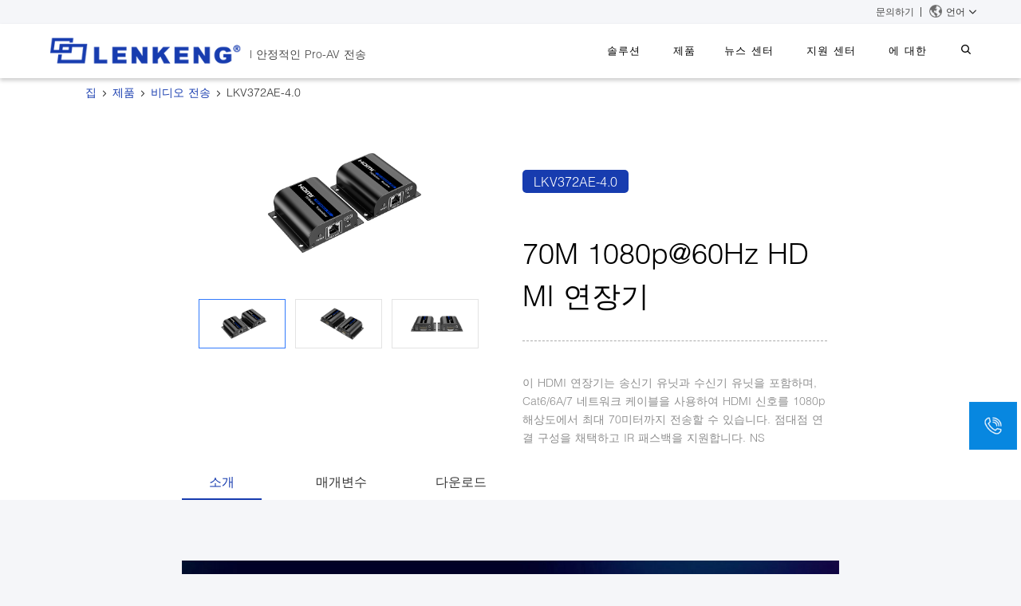

--- FILE ---
content_type: text/html
request_url: https://www.lenkeng.com/ko/p_detail/113/type/type3/
body_size: 12140
content:
<! DOCTYPE html>     <html lang="en">     <head>         <meta charset="utf-8">         <meta http-equiv="X-UA-Compatible" content="IE=edge">         <link rel="shortcut icon" href="/favicon.ico" />         <meta name="viewport" content="width=device-width, initial-scale=1,user-scalable=no,shrink-to-fit=no"/>         <meta name="description" content="이 HDMI 연장기는 송신기 유닛과 수신기 유닛을 포함하며, Cat6/6A/7 네트워크 케이블을 사용하여 HDMI 신호를 1080p 해상도에서 최대 70미터까지 전송할 수 있습니다. 점대점 연결 구성을 채택하고 IR 패스백을 지원합니다. NS "/>         <meta name="keywords" content="70M 1080p@60Hz HDMI 연장기 PCM, LPCM, DTS HD, DTS 오디오, EDID "/>         <title>LKV372AE-4.0 70M 1080p@60Hz HDMI 연장기-LENKENG</title> 	<script async src="https://www.googletagmanager.com/gtag/js?id=UA-192774472-6"></script>         <script>(function () {
                var isIE = navigator.userAgent.toLocaleLowerCase().indexOf('msie') !== -1;
                if (navigator.appName == "Microsoft Internet Explorer" && parseInt(navigator.appVersion.split(";")[1].replace(/[ ]/g, "").replace("MSIE", "")) <=9) {
                    window.location.replace("/update.html");
                }
            })();
		window.dataLayer = window.dataLayer || [];
		function gtag(){dataLayer.push(arguments);}
		gtag('js', new Date());

		gtag('config', 'UA-192774472-6');
	    </script>         <style>             .uls{                 display:block;             }             .m_nav{                 display: none;             }             @media(min-width: 990px){                 .mttts{                     display:flex;                     width:100%;                 }             }             @media (max-width: 880px) {                 .uls{                     display:none!important;                 }                .m_nav{                    display: block!important;                }                 .ipcolors{                     width: calc(100% - 130px)!important;                 }                 .info-icon a{                     padding: 15px 0 0 4px!important;                 }             }             @media (max-width: 480px) {                 .connect_us{                     padding: 0 0 0 20px!important;                 }                 .my_about{                     padding-left: 0!important;                 }                 .cct{                     padding-left: 0!important;                 }             }             .acvtivt{                 transform: rotate(90deg)             }             .down-lg{                 display: none;             }             .lage:hover{                 background: #ececec;             } 	    .layui-layer-msg{                 top: 50%!important;             }         .ipcolors{             width: calc(100% - 217px);         }         .info-icon{             width: 217px;         }         .info-icon a{             padding: 15px 10px 10px 10px;         }         .info-icon a:first-child{             padding-left: 0;         }         </style>             <link href="https://www.lenkeng.com/assets/css/product_old.css" rel="stylesheet" type="text/css"/>     <link rel="stylesheet" href="https://www.lenkeng.com/assets/css/swiper.css">     <link rel="stylesheet" href="https://www.lenkeng.com/assets/css/easyzoom.css">     <script src="https://www.lenkeng.com/assets/js/swiper.min.js"> </script>     <style>         p{             margin: 0!important;             padding: 0!important;         }         .pts-title{             font-weight: 500;             padding: 20px 0;             color: #000;             font-size: 36px;             background: #FFF;             text-align: center;         }         .pts-content{             font-size: 24px;             color: #424242;             text-align: center;             background: #FFF;             padding: 10px 10%;         }         @media (max-width: 768px){             .pts-title{                 font-size: 24px;                 padding: 20px 10px!important;             }             .pts-content{                 font-size: 16px;                 line-height: 26px;                 padding:10px 0;             }         }         @media (max-width: 480px) {             .pts-title{                 font-size: 18px;                 padding: 10px 10px!important;             }             .pts-content{                 font-size: 12px;                 line-height: 26px;                 padding:5px 5px;             }         }     </style>         <!-- 最新版本的 Bootstrap 核心 CSS 文件 -->         <link rel="stylesheet" href="https://www.lenkeng.com/assets/bootstrap/css/bootstrap.css" type="text/css"/>         <link href="https://www.lenkeng.com/assets/css/home.css" rel="stylesheet" type="text/css"/>         <script src="https://www.lenkeng.com/assets/js/jquery.min.js"></script>         <!-- 可选的 Bootstrap 主题文件（一般不用引入） -->          <link rel="stylesheet" href="https://www.lenkeng.com/assets/css/iconfont.css">         <link rel="stylesheet" href="https://www.lenkeng.com/assets/css/iconfont3.css">         <!-- 最新的 Bootstrap 核心 JavaScript 文件 -->          <script src="https://www.lenkeng.com/assets/js/layer/layer.js"> </script>         <script src="https://cdn.staticfile.org/respond.js/1.4.2/respond.min.js"></script>         <script src="https://cdn.staticfile.org/html5shiv/r29/html5.min.js"></script>     </head>     <body>     <div class="top_head">         <div class="my_head">              <a href="https://www.lenkeng.com/ko/about#tag4" class="top_head_list">문의하기</a>             <div class="line-s"></div>                 <div class="language" style="height: 100%;display: flex;position: relative;line-height: 30px;cursor: pointer">                 <img src="https://www.lenkeng.com/assets/limg/earths.png" style="width: 16px;height: 16px;margin-left: 10px;margin-top: 6px;margin-right: 5px" alt="">                 <div style="font-size: 12px;">언어</div><i class="iconfont icon-arrow-right acvtivt" style="font-size: 12px;margin-left: 3px;margin-right: 5px;"></i>                 <div class="down-lg" style="position: absolute;z-index: 99999;background: #FFF;top: 30px;width: 100px;border: 1px #ececec solid;">                     <div class="lage"><a href="https://www.lenkeng.cn/p_detail/113/type/type3" class="top_head_list" style="text-align: left">中文</a></div>                     <div class="lage"><a href="https://www.lenkeng.com//p_detail/113/type/type3" class="top_head_list"style="text-align: left">English</a></div>                     <div class="lage"><a href="https://www.lenkeng.com/es/p_detail/113/type/type3" class="top_head_list"style="text-align: left">Español</a></div>                     <div class="lage"><a href="https://www.lenkeng.com/ru/p_detail/113/type/type3" class="top_head_list"style="text-align: left">Pусский</a></div>                     <div class="lage"><a href="https://www.lenkeng.com/ja/p_detail/113/type/type3" class="top_head_list"style="text-align: left">日本語</a></div>                     <div class="lage"><a href="https://www.lenkeng.com/ko/p_detail/113/type/type3" class="top_head_list"style="text-align: left">한국어</a></div>                     <div class="lage"><a href="https://www.lenkeng.com/fr/p_detail/113/type/type3" class="top_head_list"style="text-align: left">Français</a></div>                     <div class="lage"><a href="https://www.lenkeng.com/de/p_detail/113/type/type3" class="top_head_list"style="text-align: left">Deutsch</a></div>                 </div>             </div>             </div>     </div>     <div class="navti">         <div class="navsti">             <ul class="uls">                 <div class="logo" style="left:3.5%">                     <a style="display: flex;overflow:hidden;height: 60px;" href="https://www.lenkeng.com/ko/">                         <img src="https://www.lenkeng.com/assets/limg/img-logo.png" style="position: relative;top: -18px;height: 80px" alt=""><span id="logo_font" style="padding: 0 0 0 5px!important;line-height: 51px">| 안정적인 Pro-AV 전송</span>                     </a>                 </div>                 <li class="lis">                     <a href="https://www.lenkeng.com/ko/solution">솔루션</a>                     <div class="pull">                         <div class="pull_list row">                                         <div  class="col-xs-0 col-sm-0 col-md-2"></div>                                         <div  class="col-xs-0 col-sm-6 col-md-6 pull_nav_li" style="display: flex;">                                             <div class="nav_li" style="text-align: left;border-right: 1px dashed #d0d4e0; width: 50%;padding-left: 15%">                                                 <div class="nav_li_title"><a href="https://www.lenkeng.com/ko/solution"><span class="iconfont icon-jiantouyou1"></span>솔루션</a></div>                                                 <div class="sub_li_list"><a href="https://www.lenkeng.com/ko/solution#1"><span class="iconfont icon-kongzhishi1"></span>모니터 룸</a></div>                                                 <div class="sub_li_list"><a href="https://www.lenkeng.com/ko/solution#3"><span class="iconfont icon-jiaoshi1"></span>교실</a></div>                                                 <div class="sub_li_list"><a href="https://www.lenkeng.com/ko/solution#4"><span class="iconfont icon-guidaojiaotong1"></span>철도 운송</a></div>                                                 <div class="sub_li_list"><a href="https://www.lenkeng.com/ko/solution#5"><span class="iconfont icon-guidaojiaotong1"></span>보건 의료</a></div>                                                 <div class="sub_li_list"><a href="https://www.lenkeng.com/ko/solution#6"><span class="iconfont icon-guidaojiaotong1"></span>산업 제조</a></div>                                                 <div class="sub_li_list"><a href="https://www.lenkeng.com/ko/solution"><span class="iconfont"></span></a></div>                                             </div>                                             <div class="nav_li" style="text-align: left; width: 50%;padding-left: 5%">                                              </div>                                         </div>                                         <div  class="col-xs-0 col-sm-6 col-md-4 pull_select" style="text-align: left;">                                             <div class="select_img" style="padding-top: 22px;"><img src="https://www.lenkeng.com/assets/img/controller.png" height="140" alt="解决方案与案例"></div>                                         </div>                                     </div>                     </div>                 </li>                 <li class="lis"><a href="https://www.lenkeng.com/ko/products/50/type/type1#type1">제품</a>                     <div class="pull">                         <div class="pull_list row">                             <div  class="col-xs-0 col-sm-0 col-md-0 col-lg-1"></div>                             <div  class="col-xs-12 col-sm-12 col-md-12 col-lg-10 pull_nav_li row" style="display: flex;padding-bottom: 20px;">                                  <div class="nav_li navi1 col-md-3" style="text-align: left;border-right: 1px dashed #d0d4e0;padding-left: 8%;">                                     <div class="nav_li_title"><a href="https://www.lenkeng.com/ko/products/50/type/type1#type1"><span class="iconfont icon-shipinchuanshu"></span>비디오 전송</a></div>                                                                                                                     <div class="sub_li_list"><a href="https://www.lenkeng.com/ko/products/54/type/type1#type1"><span style="margin-right: 3px;" class="iconfont icon-"></span>HDMI 포인트 투 포인트 익스텐더</a></div>                                                                                                                                                             <div class="sub_li_list"><a href="https://www.lenkeng.com/ko/products/55/type/type1#type1"><span style="margin-right: 3px;" class="iconfont icon-"></span>HDMI Over IP 연장기</a></div>                                                                                                                                                             <div class="sub_li_list"><a href="https://www.lenkeng.com/ko/products/56/type/type1#type1"><span style="margin-right: 3px;" class="iconfont icon-"></span>IP 매트릭스를 통한 HDMI</a></div>                                                                                                                                                             <div class="sub_li_list"><a href="https://www.lenkeng.com/ko/products/57/type/type1#type1"><span style="margin-right: 3px;" class="iconfont icon-"></span>익스텐더가 있는 HDMI 분배기</a></div>                                                                                                                                                                                                                                                                                                                                                                                                                                                                                                                                                                                                                                                                                                                                                                                                                                                                         <div class="sub_li_list"><a href="https://www.lenkeng.com/ko/products/74/type/type1#type1"><span style="margin-right: 3px;" class="iconfont icon-"></span>60G 무선 연장기</a></div>                                                                                                                                                             <div class="sub_li_list"><a href="https://www.lenkeng.com/ko/products/76/type/type1#type1"><span style="margin-right: 3px;" class="iconfont icon-"></span>기타 비디오 확장기</a></div>                                                                                                             </div>                                 <div class="nav_li navi2 col-md-3" style="border-right: 1px dashed #A4ADC3;text-align: left;">                                     <div class="nav_li_title"><a href="https://www.lenkeng.com/ko/products/51/type/type2#type2"><span class="iconfont icon-KVM"></span>KVM</a></div>                                                                                                                                                                                                                                                                                                                                                                                                                                         <div class="sub_li_list"><a href="https://www.lenkeng.com/ko/products/61/type/type2#type2"><span style="margin-right: 3px;" class="iconfont icon-"></span>KVM 포인트 투 포인트 익스텐더</a></div>                                                                                                                                                                 <div class="sub_li_list"><a href="https://www.lenkeng.com/ko/products/62/type/type2#type2"><span style="margin-right: 3px;" class="iconfont icon-"></span>KVM Over IP 연장기</a></div>                                                                                                                                                                 <div class="sub_li_list"><a href="https://www.lenkeng.com/ko/products/63/type/type2#type2"><span style="margin-right: 3px;" class="iconfont icon-"></span>익스텐더가 있는 KVM 분배기</a></div>                                                                                                                                                                 <div class="sub_li_list"><a href="https://www.lenkeng.com/ko/products/64/type/type2#type2"><span style="margin-right: 3px;" class="iconfont icon-"></span>KVM Over IP 매트릭스</a></div>                                                                                                                                                                                                                                                                                                                                                                                                                                                                                                                                                                                                                                                                 </div>                                 <div class="nav_li navi2 col-md-3" style="border-right: 1px dashed #d0d4e0;text-align: left;">                                     <div class="nav_li_title"><a href="https://www.lenkeng.com/ko/products/52/type/type3#type3"><span class="iconfont icon-shipinxinhaochuli1" style="font-size: 20px;margin-left: -2px"></span>비디오 신호 처리</a></div>                                                                                                                                                                                                                                                                                                                                                                                                                                                                                                                                                                                                                                                                                                                                                         <div class="sub_li_list"><a href="https://www.lenkeng.com/ko/products/65/type/type3#type3"><span style="margin-right: 3px;" class="iconfont icon-"></span>비디오 매트릭스</a></div>                                                                                                                                                                 <div class="sub_li_list"><a href="https://www.lenkeng.com/ko/products/66/type/type3#type3"><span style="margin-right: 3px;" class="iconfont icon-"></span>비디오 분배기</a></div>                                                                                                                                                                 <div class="sub_li_list"><a href="https://www.lenkeng.com/ko/products/67/type/type3#type3"><span style="margin-right: 3px;" class="iconfont icon-"></span>비디오 스위치</a></div>                                                                                                                                                                 <div class="sub_li_list"><a href="https://www.lenkeng.com/ko/products/68/type/type3#type3"><span style="margin-right: 3px;" class="iconfont icon-"></span>비디오 멀티뷰어 및 스위치</a></div>                                                                                                                                                                 <div class="sub_li_list"><a href="https://www.lenkeng.com/ko/products/69/type/type3#type3"><span style="margin-right: 3px;" class="iconfont icon-"></span>비디오 변환기</a></div>                                                                                                                                                                                                                                                                     </div>                                 <div class="nav_li col-md-3" style="text-align: left;padding-left: 5%">                                           <div class="select_img" style="padding-top: 40px"><img src="https://www.lenkeng.com/assets/img/product-c.jpg"  height="140" alt="porduct"></div>                                 </div>                             </div>                             <div  class="col-xs-0 col-sm-0 col-md-0 col-lg-1 pull_select" style="text-align: left;">                             </div>                         </div>                     </div>                 <li class="lis"><a href="https://www.lenkeng.com/ko/new">뉴스 센터</a>                     <div class="pull">                         <div class="pull_list row">                             <div  class="col-xs-0 col-sm-0 col-md-2"></div>                             <div  class="col-xs-0 col-sm-6 col-md-6 pull_nav_li" style="display: flex;height:130px;">                                 <div class="nav_li" style="text-align: left;border-right: 1px dashed #d0d4e0; width:40%;padding-left: 10%">                                     <div class="sub_li_list"><a href="https://www.lenkeng.com/ko/new"><span class="iconfont icon-"></span>회사 뉴스</a></div>                                 </div>                                 <div class="nav_li" style="text-align: left; width: 60%;padding-left: 10%">                                     <div class="sub_li_list" style="color: #474747;font-size: 14px">LENEKNG의 최신 이벤트와 소식을 받아보세요.</div>                                 </div>                             </div>                             <div  class="col-xs-0 col-sm-6 col-md-4 pull_select" style="text-align: left;">                                 <div class="select_img"><img src="https://www.lenkeng.com/assets/img/gsxw.png" height="140" alt=""></div>                             </div>                         </div>                     </div>                 </li>                 <li class="lis"><a >지원 센터</a>                     <div class="pull">                         <div class="pull_list row">                             <div  class="col-xs-0 col-sm-0 col-md-2"></div>                             <div  class="col-xs-0 col-sm-6 col-md-6 pull_nav_li" style="display: flex;">                                 <div class="nav_li" style="text-align: left;border-right: 1px dashed #d0d4e0; width:40%;padding-left: 10%">                                     <div class="sub_li_list"><a href="https://www.lenkeng.com/ko/problem"><span class="iconfont icon-jishuzhichi"></span>기술 지원</a></div>                                     <div class="sub_li_list"><a href="https://www.lenkeng.com/ko/download"><span class="iconfont icon-ziliaoxiazai"></span>다운로드</a></div>                                      <div class="sub_li_list"><a href="https://www.lenkeng.com/ko/stop"><span class="iconfont icon-tingchanchanpin"></span>단종 제품</a></div>                                       <div class="sub_li_list"><a href=""><span class="iconfont"></span></a></div>                                 </div>                                 <div class="nav_li" style="text-align: left; width: 60%;padding-left: 10%">                                     <div class="nav_li_title" style="color: #474747;font-size: 14px">제품 정보 다운로드 및 지원</div>                                 </div>                             </div>                             <div  class="col-xs-0 col-sm-6 col-md-4 pull_select" style="text-align: left;">                                 <div class="select_img"><img src="https://www.lenkeng.com/assets/img/zczx.png" height="140" alt=""></div>                             </div>                         </div>                     </div>                 </li>                 <li class="lis"><a href="https://www.lenkeng.com/ko/about#tag1">에 대한</a>                     <div class="pull">                         <div class="pull_list row">                             <div  class="col-xs-0 col-sm-0 col-md-2"></div>                             <div  class="col-xs-0 col-sm-6 col-md-6 pull_nav_li" style="display: flex;">                                 <div class="nav_li" style="text-align: left;border-right: 1px dashed #d0d4e0; width:40%;padding-left: 10%">                                     <div class="sub_li_list"><a href="https://www.lenkeng.com/ko/about#tag1">회사 개요</a></div>                                     <div class="sub_li_list"><a href="https://www.lenkeng.com/ko/about#tag2">인증서 및 특허</a></div>                                     <div class="sub_li_list"><a href="https://www.lenkeng.com/ko/about#tag3">인적 자원</a></div>                                     <div class="sub_li_list"><a href="https://www.lenkeng.com/ko/about#tag4">문의하기</a></div>                                                                                                               <div class="sub_li_list"><a href=""><span class="iconfont"></span></a></div>                                 </div>                                 <div class="nav_li" style="text-align: left; width: 60%;padding-left: 10%">                                     <div class="nav_li_title" style="color: #474747;font-size: 14px">LENGENG에 대해 자세히 알아보기</div>                                 </div>                             </div>                             <div  class="col-xs-0 col-sm-6 col-md-4 pull_select" style="text-align: left;">                                 <div class="select_img"><img src="https://www.lenkeng.com/assets/limg/aboutss.jpg" height="140" alt=""></div>                             </div>                         </div>                     </div>                 </li>                 <li class="lis searchs"><a style="height:46px;text-outline:none;cursor: pointer;color: #000;" class="iconfont icon-sousuo1 lists">                         <div class="search_input"><i class="iconfont icon-sousuo" style="color: #000;padding-right: 10px;line-height: 60px;"></i><input style="margin-top: 6px" class="my-input" type="text" onkeydown="searchs(event)" placeholder="Search"><span class="cancel_input" onclick="hiddens()" style="color: #000;width: 15%;line-height: 70px;"><i class="iconfont icon-quxiao"></i></span></div>                     </a>                 </li>             </ul>             <div class="m_nav">                 <div class="logo" style="left: 0;overflow: hidden;">                     <a style="display: flex;" href="https://www.lenkeng.com/ko/">                         <span class="iconfont icon-yingwenLOGO" style="font-size: 90px;line-height: 25px;color: #FFF;"></span>                     </a>                 </div>                 <div class="m_nav_btn"><i class="iconfont icon-lishi open-tags"></i>                     <div class="hmenus">                         <div class="hh_title">                             <li class="h_title">에 대한<i class="iconfont icon-arrow-right"></i></li>                             <ul class="h_list">                                 <li><a href="https://www.lenkeng.com/ko/about#tag1">회사 개요</a></li>                                 <li><a href="https://www.lenkeng.com/ko/about#tag2">인증서 및 특허</a></li>                                 <li><a href="https://www.lenkeng.com/ko/about#tag3">인적 자원</a></li>                                 <li><a href="https://www.lenkeng.com/ko/about#tag4">문의하기</a></li>                             </ul>                         </div>                         <div class="hh_title">                             <li class="h_title">솔루션<i class="iconfont icon-arrow-right"></i></li>                             <ul class="h_list">                                 <li><a href="https://www.lenkeng.com/ko/solution">솔루션</a></li>                             </ul>                         </div>                         <div class="hh_title">                             <li class="h_title">제품<i class="iconfont icon-arrow-right"></i></li>                             <ul class="h_list">                                 <li><a href="https://www.lenkeng.com/ko/products/50/type/type1#type1">비디오 전송</a></li>                                 <li><a href="https://www.lenkeng.com/ko/products/51/type/type2#type2">KVM</a></li>                                 <li><a href="https://www.lenkeng.com/ko/products/52/type/type3#type3">비디오 신호 처리</a></li>                             </ul>                         </div>                         <div class="hh_title">                             <li class="h_title">뉴스 센터<i class="iconfont icon-arrow-right"></i></li>                             <ul class="h_list">                                 <li><a href="https://www.lenkeng.com/ko/new">회사 뉴스</a></li>                             </ul>                         </div>                         <div class="hh_title">                             <li class="h_title">지원 센터<i class="iconfont icon-arrow-right"></i></li>                             <ul class="h_list">                                 <li><a href="https://www.lenkeng.com/ko/problem">기술 지원</a></li>                                 <li><a href="https://www.lenkeng.com/ko/download">다운로드</a></li>                                  <li><a href="https://www.lenkeng.com/ko/stop">단종 제품</a></li>                               </ul>                         </div>                         <div class="hh_title">                             <li class="h_title"><a style="color:#000;" href="https://www.lenkeng.comhttps://www.lenkeng.com/search?pro_name">찾다</a></li>                         </div>                     </div>                 </div>             </div>         </div>     </div>     <div class="contents">             <div onclick="hiddenss()" id="tong" style=" display: none;position: absolute;z-index: 999;height: 100%;width: 100%;background: rgba(0,0,0,0.2)">         <img id="tong_img" src=""  style="width: 100%;margin: 20vh 0">     </div>     <div class="state row">         <div class="col-xs-12 col-md-1"></div>         <div class="col-xs-0 col-md-10 col-lg-8" style="padding-left: 0!important;">             <ol class="breadcrumb" style="padding-left: 0!important;">                 <li><a href="https://www.lenkeng.com/ko/">집</a></li>                 <span class="iconfont icon-arrow-right"></span>                 <li><a href="https://www.lenkeng.com/ko/products/50/type/types">제품</a></li>                 <span class="iconfont icon-arrow-right"></span>                 <li><a href="https://www.lenkeng.com/ko/products/54/type/type3#type3">비디오 전송</a></li>                 <span class="iconfont icon-arrow-right"></span>                 <li>LKV372AE-4.0</li>             </ol>         </div>         <div class="col-xs-12 col-md-1"></div>     </div>     <div class="product row">         <div class="col-xs-12  col-md-1 col-lg-2"></div>         <div class="col-xs-12  col-md-10 col-lg-8">             <div class="pro_top row">                 <div class="col-xs-12  col-md-6 col-lg-6">                     <div class="pro_img" style="margin-top: 20px;">                         <div class="big_pg easyzoom easyzoom--overlay" style="position: relative;width: 100%">                             <img class="my-pg  mobile-hidde" id="show_img" onclick="openImg()" width="100%"  src="https://www.lenkeng.com/product/20210617/2021-06-1760cc072b55413.jpg" alt="">                             <div class="showt mobile-hidde" style="background:rgba(0,0,0,0.2);position: absolute;height: 150px;width:150px;border: 1px #e3e3e3 solid;display: none;"></div>                             <div class="show-imgs mobile-hidde" style="width: 544px;height: 302px;position: absolute;right: -544px;top: 0;display: none;background-repeat: no-repeat;z-index: 10"></div>                             <a id="mobil_big" style="display: none;" href="https://www.lenkeng.com/ko/product/20210617/2021-06-1760cc072b55413.jpg">                                 <img id="mob_showt" src="https://www.lenkeng.com/product/20210617/2021-06-1760cc072b55413.jpg" alt="" width="100%">                             </a>                         </div>                         <div class="thumbst">                                                             <div class="one-img" style="border: 1px #327afc solid; ">                                     <img style="max-width: 100%;height: auto;" src="https://www.lenkeng.com/product/20210617/2021-06-1760cc072b55413.jpg" alt="">                                     <div class="page" style="position: absolute;left: 0;top: 0;width: 100%;height: 100%;background:none"></div>                                 </div>                                                             <div class="one-img" style="border: 1px #e3e3e3 solid; ">                                     <img style="max-width: 100%;height: auto;" src="https://www.lenkeng.com/product/20210617/2021-06-1760cc072b5fb33.jpg" alt="">                                     <div class="page" style="position: absolute;left: 0;top: 0;width: 100%;height: 100%;background:none"></div>                                 </div>                                                             <div class="one-img" style="border: 1px #e3e3e3 solid; ">                                     <img style="max-width: 100%;height: auto;" src="https://www.lenkeng.com/product/20210617/2021-06-1760cc072b64863.jpg" alt="">                                     <div class="page" style="position: absolute;left: 0;top: 0;width: 100%;height: 100%;background:none"></div>                                 </div>                                                     </div>                     </div>                 </div>                 <div class="col-xs-12  col-md-6 col-lg-6">                     <div class="pro_info">                         <span class="p_model">LKV372AE-4.0</span>                         <h1 class="p_name">70M 1080p@60Hz HDMI 연장기</h1>                         <div class="p_desc">이 HDMI 연장기는 송신기 유닛과 수신기 유닛을 포함하며, Cat6/6A/7 네트워크 케이블을 사용하여 HDMI 신호를 1080p 해상도에서 최대 70미터까지 전송할 수 있습니다. 점대점 연결 구성을 채택하고 IR 패스백을 지원합니다. NS</div>                     </div>                 </div>             </div>         </div>         <div class="col-xs-12  col-md-1 col-lg-2"></div>     </div>     <div class="p_menu_wrap row">         <div class="col-xs-12  col-md-1 col-lg-2"></div>         <div class="col-xs-12  col-md-10 col-lg-8">             <div class="p_menu">                 <div class="m_list m_list_active" data-tag="sub1">소개</div>                 <div class="m_list" data-tag="sub2" style="margin-left: 50px">매개변수</div>                 <div class="m_list" data-tag="sub3" style="margin-left: 50px">다운로드</div>             </div>         </div>         <div class="col-xs-12  col-md-1 col-lg-2"></div>     </div>     <div class="product_de row">         <div class="col-xs-12  col-md-1 col-lg-2"></div>         <div class="col-xs-12  col-md-10 col-lg-8">             <div class="p_de_sub p_de_sub_active" id="sub1">                 <p><br/></p><p><br/></p><p style="white-space: normal; text-align: center;"><img src="https://www.lenkeng.com/ueditor/php/upload/image/20210305/1614926973986294.jpg" title="1614926973986294.jpg" alt="372_01.jpg"/></p><p class="pts-title" style="white-space: normal; text-align: center;">70미터 제로 레이턴시 전송</p><p class="pts-content" style="white-space: normal; text-align: center;">CAT6/6A/7 네트워크 케이블을 지원하면 최대 전송 거리는 70미터에 달할 수 있습니다.</p><p style="white-space: normal; text-align: center;"><img src="https://www.lenkeng.com/ueditor/php/upload/image/20210305/1614926987898131.jpg" title="1614926987898131.jpg" alt="372_03.jpg"/></p><p class="pts-title" style="white-space: normal; text-align: center;">1080P @ 60Hz FHD 품질</p><p class="pts-content" style="white-space: normal; text-align: center;">1 920x 1080 HDR, 풍부한 색상 재현, 생생하고 섬세한 그림을 지원합니다.</p><p style="white-space: normal; text-align: center;"><img src="https://www.lenkeng.com/ueditor/php/upload/image/20210305/1614927000972758.jpg" title="1614927000972758.jpg" alt="372_05.jpg"/></p><p class="pts-title" style="white-space: normal; text-align: center;">적응형 기술</p><p class="pts-content" style="white-space: normal; text-align: center;">제품은 다른 네트워크 케이블과 일치하도록 매개변수를 자동으로 조정하고 최상의 디스플레이 성능을 얻을 수 있습니다.</p><p style="white-space: normal; text-align: center;"><img src="https://www.lenkeng.com/ueditor/php/upload/image/20210305/1614927017605128.jpg" title="1614927017605128.jpg" alt="372_07.jpg"/></p><p class="pts-title" style="white-space: normal; text-align: center;">낙뢰 보호, 서지 보호, ESD 보호</p><p class="pts-content" style="white-space: normal; text-align: center;">고성능 디지털 칩으로 제품 공정의 신뢰성과 신호를 보다 안정적으로 전송할 수 있습니다.</p><p style="white-space: normal; text-align: center;"><img src="https://www.lenkeng.com/ueditor/php/upload/image/20210305/1614927030683628.jpg" title="1614927030683628.jpg" alt="372_09.jpg"/></p><p class="pts-title" style="white-space: normal; text-align: center;">연결</p><p style="white-space: normal; text-align: center;"><img src="https://www.lenkeng.com/ueditor/php/upload/image/20210305/1614927044992330.jpg" title="1614927044992330.jpg" alt="372_11.jpg"/></p><p class="pts-title" style="white-space: normal; text-align: center; background: rgb(247, 247, 247);">I/O 프로트</p><p style="white-space: normal; text-align: center;"><img src="https://www.lenkeng.com/ueditor/php/upload/image/20210305/1614927057339887.jpg" title="1614927057339887.jpg" alt="372_13.jpg"/></p><p class="pts-title" style="white-space: normal; text-align: center;">애플리케이션</p><p style="white-space: normal; text-align: center;"><img src="https://www.lenkeng.com/ueditor/php/upload/image/20210305/1614927071900293.jpg" title="1614927071900293.jpg" alt="372_15.jpg"/></p><p><br/></p><p><br/></p><p><br/></p>             </div>             <div class="p_de_sub"  id="sub2">                 <p><img src="https://www.lenkeng.com/ueditor/php/upload/image/20210226/1614329186513378.jpg" title="1614329186513378.jpg" alt="1614329186513378.jpg" width="800" height="1005"/></p>             </div>             <div class="p_de_sub"  id="sub3">                 <div class="download-title">제품 설명서</div>                 <div class="d-list">                                                                         <div class="d-one"><a target="_blank" href="https://www.lenkeng.com/ko/resource/20210202/2021-02-02601a4c4546783.pdf">LKV372AE-4.0 사용자 매뉴얼<span style="margin-left: 10px" class="glyphicon glyphicon-download-alt"></span></a></div>                                                                                                                 </div>                          <hr style="border-top: 1px solid #e6e6e6;margin: 30px 0">                 <div class="download-title">펌웨어 업데이트</div>                 <div class="d-list">                                                                                                                             </div>             </div>         </div>         <div class="col-xs-12  col-md-1 col-lg-2"></div>     </div>     <script src="https://www.lenkeng.com/assets/js/easyzoom.js"> </script>     <script>
        $(function(){
            var reg2 = new RegExp("<p",'gi'); //匹配关键字
            var reg3 = new RegExp("</p",'gi'); //匹配关键字
            var reg4 = new RegExp("<span",'gi'); //匹配关键字
            var reg5 = new RegExp("</span",'gi'); //匹配关键字
            var data = '<p><br/></p><p><br/></p><p style="white-space: normal; text-align: center;"><img src="https://www.lenkeng.com/ueditor/php/upload/image/20210305/1614926973986294.jpg" title="1614926973986294.jpg" alt="372_01.jpg"/></p><p class="pts-title" style="white-space: normal; text-align: center;">70 Meters Zero Latency Transmission</p><p class="pts-content" style="white-space: normal; text-align: center;">Support CAT6/6A/7 network cable, the maximum transmission distance can reach 70 meters.</p><p style="white-space: normal; text-align: center;"><img src="https://www.lenkeng.com/ueditor/php/upload/image/20210305/1614926987898131.jpg" title="1614926987898131.jpg" alt="372_03.jpg"/></p><p class="pts-title" style="white-space: normal; text-align: center;">1080P @ 60Hz FHD Quality</p><p class="pts-content" style="white-space: normal; text-align: center;">Support 1 920x 1080 HDR, rich color reproduction, vivid and delicate picture.</p><p style="white-space: normal; text-align: center;"><img src="https://www.lenkeng.com/ueditor/php/upload/image/20210305/1614927000972758.jpg" title="1614927000972758.jpg" alt="372_05.jpg"/></p><p class="pts-title" style="white-space: normal; text-align: center;">Adaptive Technology</p><p class="pts-content" style="white-space: normal; text-align: center;">The product can automatically adjust parameters to match different network cables and achieve the best display performance.</p><p style="white-space: normal; text-align: center;"><img src="https://www.lenkeng.com/ueditor/php/upload/image/20210305/1614927017605128.jpg" title="1614927017605128.jpg" alt="372_07.jpg"/></p><p class="pts-title" style="white-space: normal; text-align: center;">Lightning Protection, Surge Protection, ESD Protection</p><p class="pts-content" style="white-space: normal; text-align: center;">Product process higher reliability and signal can be transmitted more stable with high-performance digital chip.</p><p style="white-space: normal; text-align: center;"><img src="https://www.lenkeng.com/ueditor/php/upload/image/20210305/1614927030683628.jpg" title="1614927030683628.jpg" alt="372_09.jpg"/></p><p class="pts-title" style="white-space: normal; text-align: center;">Connection</p><p style="white-space: normal; text-align: center;"><img src="https://www.lenkeng.com/ueditor/php/upload/image/20210305/1614927044992330.jpg" title="1614927044992330.jpg" alt="372_11.jpg"/></p><p class="pts-title" style="white-space: normal; text-align: center; background: rgb(247, 247, 247);">I / O Prots</p><p style="white-space: normal; text-align: center;"><img src="https://www.lenkeng.com/ueditor/php/upload/image/20210305/1614927057339887.jpg" title="1614927057339887.jpg" alt="372_13.jpg"/></p><p class="pts-title" style="white-space: normal; text-align: center;">Application</p><p style="white-space: normal; text-align: center;"><img src="https://www.lenkeng.com/ueditor/php/upload/image/20210305/1614927071900293.jpg" title="1614927071900293.jpg" alt="372_15.jpg"/></p><p><br/></p><p><br/></p><p><br/></p>';
            data = data.replace(reg2,"<div");
            data = data.replace(reg3,"</div");
            data = data.replace(reg4,"<div");
            data = data.replace(reg5,"</div");
            $("#sub1").html(data);
            $(".p_de_sub img").addClass('img-responsive');
        })
        var screen_widths = window.screen.width;
        var $easyzoom;
        var api;
        if(screen_widths>770){
            $(".big_pg").on('mousemove',function (e) {
                var ht = $(".big_pg").height();
                var wd = $(".big_pg").width();
                var left = $(".big_pg").offset().left+55;//图片最小X坐标
                var top =  $(".big_pg").offset().top+65;//图片最小Y坐标
                var maxlt =left+wd;//最大左边距
                var maxht = top+ht;//最大上边距
                var lefts = 0;
                var tops = 0;
                if(left<e.pageX &&e.pageX<maxlt-$(".showt").width()){
                    lefts = e.pageX-left-10;
                }
                if (e.pageX<=left+40) {
                    lefts =0
                }
                if(e.pageX>=maxlt-$(".showt").width()){
                    lefts = wd-$(".showt").width()
                }
                if(top<e.pageY &&e.pageY<maxht - $(".showt").height()){
                    tops = e.pageY-top-10;
                }
                if (e.pageY<=top+40) {
                    tops =0
                }
                if(e.pageY>=maxht - $(".showt").height()){
                    tops = ht - $(".showt").height()
                }
                $(".showt").css('top',tops);
                $(".showt").css('left',lefts);
                var img = $(".my-pg").attr('src');
                $(".show-imgs").css('background-image',"url("+img+")");
                var screen_width = window.screen.width;
                var nums = 150;
                if(screen_width<=1600){
                    nums = 100;
                }
                var x = -((lefts-nums)*2)>0?0:-((lefts-nums)*2);
                var y = -((tops+15)*2);
                $(".show-imgs").css(" background-repeat",'no-repeat');
                $(".show-imgs").css('background-position',x+"px "+y+"px");

            }).mouseout(function () {
                $(".showt").css("display",'none')
                $(".show-imgs").css("display",'none')
            }).mouseover(function () {
                $(".showt").css("display",'block')
                $(".show-imgs").css("display",'block')
            })

        }else{
            $(".mobile-hidde").css('display','none')
            $("#mobil_big").css('display','block')

            $easyzoom = $('.easyzoom').easyZoom();
            api =  $easyzoom.data('easyZoom');

        }
        $(".one-img").on('mouseover',function(){
            $(".one-img").css('border','1px #e3e3e3 solid');
            var srcs = $(this).children('img').attr('src');
            $(".my-pg").attr('src',srcs);
            if(screen_widths<=1024){
                // $("#mobil_big").attr("href",srcs);
                // $("#mob_showt").attr('src',srcs);
                api.swap(srcs,srcs);
            }
            $(this).css('border','1px #327afc solid');
        })

        $(".m_list").on('click',function(){
            $(".m_list").removeClass('m_list_active');
            $(this).addClass('m_list_active');
            var tag = $(this).attr('data-tag');
            $(".p_de_sub").removeClass('p_de_sub_active');
            $("#"+tag).addClass('p_de_sub_active');
        });
        var screen_width = window.screen.width;
        if(screen_width<=1386){
            $(".p_de_sub img").addClass('img-responsive');
        }
        $(".uls").css('background','#FFF');
        $(".lis").children('a').css('color','#000');
        
        $("#logo_font").css('color','#474747');
        $(".lists").css('color','#000');
        $(".top_head").css('background','#f5f6f9');
        $(".top_head_list").css('color','#474747');
        $(".line-s").css('background','#474747');
    </script>     </div>     <div class="footer">         <div class="container-fluid" style="background: #121212 !important;">             <div class="row mttts" style="padding: 50px 0;">                 <div  class="col-xs-0 col-sm-0 col-md-1"></div>                 <div class="col-xs-12 col-sm-6 col-md-5">                     <div class="my_nva row">                         <div  class="col-xs-0 col-sm-0 col-md-1"></div>                         <div class="my_about col-xs-6 col-sm-6 col-md-6">                             <div class="my_title"><a href="https://www.lenkeng.com/ko/about#tag1">에 대한</a></div>                             <div class="my_list"><a href="https://www.lenkeng.com/ko/about#tag1">회사 개요</a></div>                             <div class="my_list"><a href="https://www.lenkeng.com/ko/about#tag2">인증서 및 특허</a></div>                             <div class="my_list"><a href="https://www.lenkeng.com/ko/about#tag3">인적 자원</a></div>                             <div class="my_list"><a href="https://www.lenkeng.com/ko/about#tag4">문의하기</a></div>                         </div>                         <div class="connect_us col-xs-6 col-sm-6 col-md-5">                             <div class="my_title"><a href="https://www.lenkeng.com/ko/products/50/type/type1#type1">제품</a></div>                             <div class="my_list"><a href="https://www.lenkeng.com/ko/products/50/type/type1#type1">비디오 전송</a></div>                             <div class="my_list"><a href="https://www.lenkeng.com/ko/products/51/type/type2#type2">KVM</a></div>                             <div class="my_list"><a href="https://www.lenkeng.com/ko/products/52/type/type3#type3">비디오 신호 처리</a></div>                          </div>                     </div>                 </div>                 <div class="col-xs-12 col-sm-6 col-md-5 molits">                     <div class="row my_select">                         <div  class="col-xs-12 col-sm-11  cct">                             <div class="my_title" >뉴스레터 구독</div>                             <div style="line-height: 30px"></div>                             <div class="row">                                 <div class="col-xs-12 col-md-6" style="padding-right: 5px!important; padding-left: 0!important;">                                     <div style="padding-top: 10px">                                         <input type="text" class="form-control inputss" id="company" name="company" placeholder="Enter your company name">                                     </div>                                 </div>                                 <div class="col-xs-12 col-md-6"style="padding-right: 5px!important;padding-left: 0!important;" >                                     <div>                                         <div class="input-group my_list">                                             <input type="text" class="form-control inputss" id="email" name="email" autocomplete="off" placeholder="Enter your email" aria-describedby="basic-addon2">                                             <span class="input-group-addon" id="basic-addon2"><i class="iconfont icon-arrow-right"></i></span>                                         </div>                                     </div>                                 </div>                             </div>                             <div style="display: flex;padding-top: 40px">                                 <div class="ipcolors" style="margin-top: 19px"><a href="http://www.ipcolor.org"><img src="https://www.lenkeng.com/assets/limg/ipcolor2.png" alt=""></a></div>                                 <div class="info-icon" style="display: flex;">                                     <a href="https://www.linkedin.com/company/lenkeng%E6%9C%97%E5%BC%BA"><img src="https://www.lenkeng.com/assets/img/video/2.png" class="chas" data-tag="2" alt=""></a>                                     <a href="https://www.facebook.com/ShenzhenLenkeng"><img src="https://www.lenkeng.com/assets/img/video/1.png" class="chas" data-tag="1" alt=""></a>                                     <a href="https://twitter.com/LenkengOfficial"><img src="https://www.lenkeng.com/assets/img/video/3.png" class="chas" data-tag="3" alt=""></a>                                     <a href="https://www.youtube.com/channel/UCGqS_8plNrIDaaEUMa1dJbA"><img src="https://www.lenkeng.com/assets/img/video/4.png" class="chas" data-tag="4" alt=""></a>                                 </div>                             </div>                         </div>                         <div  class="col-xs-0 col-sm-1"></div>                     </div>                 </div>                 <div  class="col-xs-0 col-sm-0 col-md-1"></div>             </div>         </div>          <div class="go_top">              <div class="phone ce">                 <img src="https://www.lenkeng.com/assets/img/phon1.png" alt="phone">                 <div class="connect-sub">                     <div class="c-way"><i class="iconfont icon-youxiang1"></i> <a href="https://www.lenkeng.com/komailto:sales@lenkeng.com">sales@lenkeng.com</a></div>                     <div class="c-way"><i class="iconfont icon-dianhua2"></i> <span ><a href="https://www.lenkeng.com/kotel://+86-755-83593885 ">+86-755-83593885</a></span></div>                 </div>             </div>             <div class="go_tops ce" ><img src="https://www.lenkeng.com/assets/img/top1.png" alt="top"></div>         </div>         <div class="my_footer" style="padding-top: 20px;padding-bottom: 23px;border-top: 1px solid rgba(255,255,255,0.1)">             <div class="technology">All Rights Reserved by Shenzhen Lenkeng Technology Co., Ltd.©2004-2020 <span class="beian" style="margin-left: 10px"><a  href="http://www.beian.miit.gov.cn/">粤ICP备05043343号-1</a></span></div>         </div>      </div>     </body> <script>
    var date = new Date();
    var second = 0;
    window.setInterval(function () {
        second ++;
    }, 1000);
    window.onload = function(){
        if( !localStorage.getItem('info')){
            var path = [window.location.pathname];
            var data = {'path':path,'count':1,'time':0};
            var new_data = JSON.stringify(data);
            localStorage.setItem('info',new_data);
        }
        var info = localStorage.getItem('info');
        var my_data = JSON.parse(info);
        if (!(my_data.path).indexOf(window.location.pathname)){
            my_data.count =  my_data.count+1;
            my_data.path.push(window.location.pathname);
            var new_datas = JSON.stringify(my_data);
            localStorage.setItem('info',new_datas);
        }
    };
    window.onbeforeunload = function(){
       var info = localStorage.getItem('info');
       var data = JSON.parse(info);
       data.time = second;
       var new_data = JSON.stringify(data);
       localStorage.setItem('info',new_data);
       $.post("/api/view_count",{data:new_data,'_token': "c60aMgAYlDOOfZnwLIoM4oKTZaHlHjNUoYoQEvmU"},function (res) {
       })
    }
    $(".language").on("mouseover",function(){
        $(".down-lg").css('display','block')
    }).mouseout(function(){
        $(".down-lg").css('display','none')
    })
    window.onresize = function(){
        var screen_width = document.documentElement.clientWidth;
        if(screen_width<=1024){
            $(".uls li").css('padding','0 5px');
        }
    };
    $(".chas").on("mouseover",function (){
        var tag = $(this).attr("data-tag")
        var src = "/assets/img/video/h"+tag+".png"
        $(this).attr("src",src)
    })
    $(".chas").on("mouseout",function (){
        var tag = $(this).attr("data-tag")
        var src = "/assets/img/video/"+tag+".png"
        $(this).attr("src",src)
    })
    $(".my_nave >li").on('mouseover',function(){
        $(".navbar").css('background','#FFF');
    });

    $(".go_tops").hide();
    $(function () {
        $(window).scroll(function () {
            if ($(window).scrollTop() > 100) {
                $(".go_tops").fadeIn(500);
            }
            else {
                $(".go_tops").fadeOut(500);
            }
        });

        $(".go_tops").click(function () {
            $('body,html').animate({scrollTop: 0}, 500);
            return false;
        });
        var screen_width = window.screen.width;
        if(screen_width<=770){
            $("#navs").removeClass("navbar-transparent");
            $("#navs").addClass("navbar-inverse");
            $(".contents").css('position','none');
            $(".contents").css('top','0');
            $(".uls").css('display','none');
            $(".m_nav").css('display','block');
        }
        if(screen_width===1024){
            $(".uls li").css('padding','0 5px');
        }
    });
    $(".ce").on('mouseover',function(){
        var name = $(this).children('img').attr('alt');
        if(name==='kefu'){
            $(this).children('img').attr('src',"https://www.lenkeng.com/assets/img/kefu.png");
        }else if(name==='phone'){
            $(this).children('img').attr('src',"https://www.lenkeng.com/assets/img/phone.png");
        }else if(name==='top'){
            $(this).children('img').attr('src',"https://www.lenkeng.com/assets/img/top.png");
        }
    })
    $(".ce").on('mouseout',function(){
        var name = $(this).children('img').attr('alt');
        if(name==='kefu'){
            $(this).children('img').attr('src',"https://www.lenkeng.com/assets/img/kefu1.png");
        }else if(name==='phone'){
            $(this).children('img').attr('src',"https://www.lenkeng.com/assets/img/phon1.png");
        }else if(name==='top'){
            $(this).children('img').attr('src',"https://www.lenkeng.com/assets/img/top1.png");
        }
    })
    $(".lists").on('click',function(){
        $(".search_input").addClass('search_input_active');
        $(".cancel_input").css('display','block')
        $(".uls").css('background','#FFF');
        $(".lis").children('a').css('color','#000');
        $("#logo_font").css('color','#474747');
    })
    $(".contents").on('click',function(){
        if($(".search_input").hasClass('search_input_active')){
            $(".search_input").removeClass('search_input_active');
            $(".cancel_input").css('display','none')
        }
    })
    $("#basic-addon2").on('click',function(){
        var company = $("#company").val().trim();
        var email = $("#email").val().trim();
        if(company==''){
            layer.msg('Please enter your company name',{icon:5,time:2000});
            $("#company").focus();
            return;
        }else if(email==''){
            layer.msg('Please enter your email',{icon:5,time:2000});
            $("#email").focus();
            return;
        }
        var pattern = /\w[-\w.+]*@([A-Za-z0-9][-A-Za-z0-9]+\.)+[A-Za-z]{2,14}/;
        if(!pattern.test(email)){
            layer.msg('Please enter the right email address',{icon:5,time:2000});
            $("#email").focus();
            return;
        }
        $.post('https://www.lenkeng.com/api/rss',{company:company,email:email,'_token': "c60aMgAYlDOOfZnwLIoM4oKTZaHlHjNUoYoQEvmU"},function (res) {
            if (res.code===5){
                layer.msg(res.msg,{icon:5,time:2000})
            } else{
                layer.msg("Subscription successful");
                $("#company").val('');
                $("#email").val('');
            }
        })
    })
    $(".open-tags").on('click',function () {
        if($('.hmenus').hasClass('hmenus-active')){
            $('.hmenus').removeClass('hmenus-active')
        }else{
            $('.hmenus').addClass('hmenus-active')
        }
    })
    $(".h_list li").on('click',function () {
        window.event? window.event.cancelBubble = true : e.stopPropagation();
    })

    $(".hh_title").on('click',function(){
        if( $(this).children('ul').hasClass('h_list_active')){
            $(this).children('ul').removeClass('h_list_active')
            $(this).children('li').children('i').removeClass('h-active')
        }else{
            $('.h_list').removeClass('h_list_active');
            $('.h_title').children('i').removeClass('h-active');
            $(this).children('ul').addClass('h_list_active');
            $(this).children('li').children('i').addClass('h-active')
        }
    })
    $(".hh_title ul>li").on('click',function(){
        $('.hmenus').removeClass('hmenus-active');
    })
    function hiddens(){
        window.event? window.event.cancelBubble = true : e.stopPropagation();
        $(".search_input").removeClass('search_input_active');
        $(".cancel_input").css('display','none');
        $(".my-input").val('');
    }

    function searchs(ev){
        if (ev.keyCode === 13) {
            if($(".my-input").val()===''){
                layer.msg('Please enter the content you want to query',{icon:5,time:2000});
                return false;
            }
            window.location.href = "https://www.lenkeng.com/search?pro_name="+$(".my-input").val();
        }
    }
    console.log(
        "    .----------------. .----------------. .----------------. .----------------. .----------------. .----------------.\n" +
        "    | .--------------. | .--------------. | .--------------. | .--------------. | .--------------. | .--------------. |\n" +
        "    | |  ____  ____  | | |  _________   | | |  ________    | | |      __      | | |  ________    | | |      __      | |\n" +
        "    | | |_  _||_  _| | | | |_   ___  |  | | | |_   ___ `.  | | |     /  \\     | | | |_   ___ `.  | | |     /  \\     | |\n" +
        "    | |   \\ \\  / /   | | |   | |_  \\_|  | | |   | |   `. \\ | | |    / /\\ \\    | | |   | |   `. \\ | | |    / /\\ \\    | |\n" +
        "    | |    > `' <    | | |   |  _|      | | |   | |    | | | | |   / ____ \\   | | |   | |    | | | | |   / ____ \\   | |\n" +
        "    | |  _/ /'`\\ \\_  | | |  _| |_       | | |  _| |___.' / | | | _/ /    \\ \\_ | | |  _| |___.' / | | | _/ /    \\ \\_ | |\n" +
        "    | | |____||____| | | | |_____|      | | | |________.'  | | ||____|  |____|| | | |________.'  | | ||____|  |____|| |\n" +
        "    | |              | | |              | | |              | | |              | | |              | | |              | |\n" +
        "    | '--------------' | '--------------' | '--------------' | '--------------' | '--------------' | '--------------' |\n" +
        "    '----------------' '----------------' '----------------' '----------------' '----------------' '----------------'" );
</script>  </html>

--- FILE ---
content_type: text/css
request_url: https://www.lenkeng.com/assets/css/iconfont3.css
body_size: 1453
content:
@font-face {font-family: "iconfont";
  src: url('iconfont.eot?t=1607655422848'); /* IE9 */
  src: url('iconfont.eot?t=1607655422848#iefix') format('embedded-opentype'), /* IE6-IE8 */
  url('[data-uri]') format('woff2'),
  url('iconfont.woff?t=1607655422848') format('woff'),
  url('iconfont.ttf?t=1607655422848') format('truetype'), /* chrome, firefox, opera, Safari, Android, iOS 4.2+ */
  url('iconfont.svg?t=1607655422848#iconfont') format('svg'); /* iOS 4.1- */
}

.iconfont {
  font-family: "iconfont" !important;
  font-size: 16px;
  font-style: normal;
  -webkit-font-smoothing: antialiased;
  -moz-osx-font-smoothing: grayscale;
}

.icon-yingwenLOGO:before {
  content: "\e986";
}

